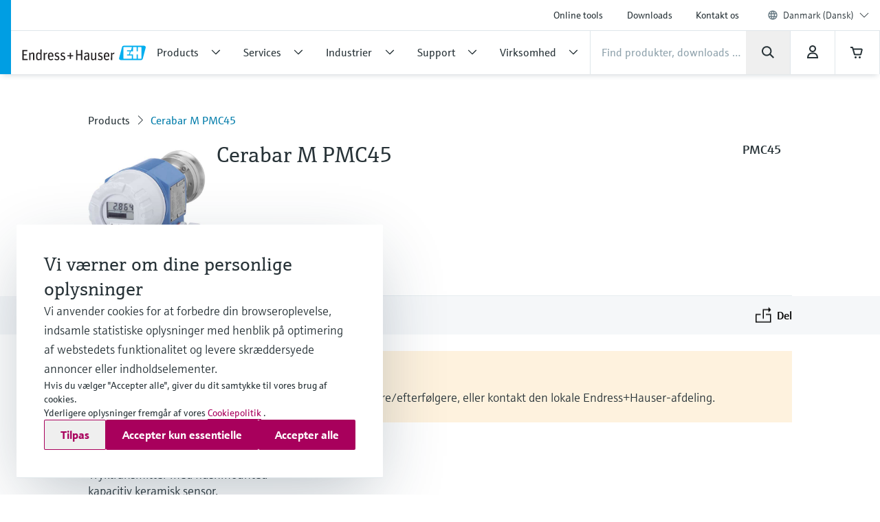

--- FILE ---
content_type: application/javascript; charset=utf-8
request_url: https://www.dk.endress.com/_/maintenance_mode/da
body_size: 242
content:
if(!window.eh) { window.eh = {} }; window.eh.maintenanceInfo = {"creationDate":"2026-01-17T20:14:58.213Z","nebp":{"enabled":true,"maintenanceEnabled":false,"maintenanceAnnouncementEnabled":false,"start":"2023-12-08T00:00:00.213Z","end":"2023-12-08T00:00:00.213Z","announcementStart":"2023-12-08T00:00:00.213Z","announcementEnd":"2023-12-08T00:00:00.213Z","inMaintenanceModeAnnnouncement":false,"inMaintenanceMode":false,"available":true,"maintenanceInfo":"Anslået nedetid: 08.12.2023 til 08.12.2023 (UTC)","maintenanceCompletedText":"Please return on 08.12.2023 (UTC), when we expect the maintenance period to be completed."},"productGuide":{"enabled":true,"maintenanceEnabled":false,"maintenanceAnnouncementEnabled":false,"start":"2021-10-24T00:00:00.214Z","end":"2021-10-24T00:00:00.214Z","announcementStart":"2021-10-24T00:00:00.214Z","announcementEnd":"2021-10-24T00:00:00.214Z","inMaintenanceModeAnnnouncement":false,"inMaintenanceMode":false,"available":true,"maintenanceInfo":"Estimated downtime: 24.10.2021 to 24.10.2021 (UTC)","maintenanceCompletedText":"Please return on 24.10.2021 (UTC), when we expect the maintenance period to be completed."},"myDocuments":{"enabled":true,"maintenanceEnabled":false,"maintenanceAnnouncementEnabled":false,"start":"2026-01-11T00:00:00.214Z","end":"2026-01-11T00:00:00.214Z","announcementStart":"2026-01-11T00:00:00.214Z","announcementEnd":"2026-01-11T00:00:00.214Z","inMaintenanceModeAnnnouncement":false,"inMaintenanceMode":false,"available":true,"maintenanceInfo":"*my-documents.maintenance.tooltip-text","maintenanceCompletedText":"*my-documents.message-maintenance.completed"}}; document.dispatchEvent(new Event('MaintenanceInfo:loaded'));